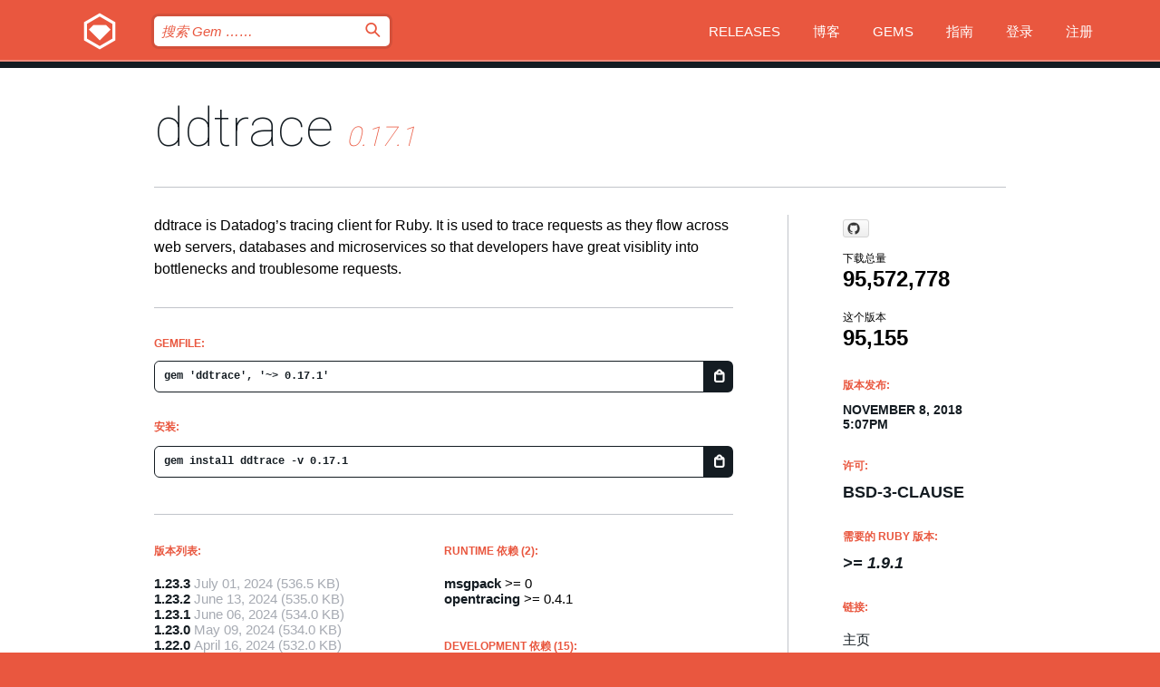

--- FILE ---
content_type: text/html; charset=utf-8
request_url: https://index.rubygems.org/gems/ddtrace/versions/0.17.1?locale=zh-CN
body_size: 5906
content:
<!DOCTYPE html>
<html lang="zh-CN">
  <head>
    <title>ddtrace | RubyGems.org | 您的社区 Gem 托管中心</title>
    <meta charset="UTF-8">
    <meta content="width=device-width, initial-scale=1, maximum-scale=1, user-scalable=0" name="viewport">
    <meta name="google-site-verification" content="AuesbWQ9MCDMmC1lbDlw25RJzyqWOcDYpuaCjgPxEZY" />
    <link rel="apple-touch-icon" href="/apple-touch-icons/apple-touch-icon.png" />
      <link rel="apple-touch-icon" sizes="57x57" href="/apple-touch-icons/apple-touch-icon-57x57.png" />
      <link rel="apple-touch-icon" sizes="72x72" href="/apple-touch-icons/apple-touch-icon-72x72.png" />
      <link rel="apple-touch-icon" sizes="76x76" href="/apple-touch-icons/apple-touch-icon-76x76.png" />
      <link rel="apple-touch-icon" sizes="114x114" href="/apple-touch-icons/apple-touch-icon-114x114.png" />
      <link rel="apple-touch-icon" sizes="120x120" href="/apple-touch-icons/apple-touch-icon-120x120.png" />
      <link rel="apple-touch-icon" sizes="144x144" href="/apple-touch-icons/apple-touch-icon-144x144.png" />
      <link rel="apple-touch-icon" sizes="152x152" href="/apple-touch-icons/apple-touch-icon-152x152.png" />
      <link rel="apple-touch-icon" sizes="180x180" href="/apple-touch-icons/apple-touch-icon-180x180.png" />
    <link rel="mask-icon" href="/rubygems_logo.svg" color="#e9573f">
    <link rel="fluid-icon" href="/fluid-icon.png"/>
    <link rel="search" type="application/opensearchdescription+xml" title="RubyGems.org" href="/opensearch.xml">
    <link rel="shortcut icon" href="/favicon.ico" type="image/x-icon">
    <link rel="stylesheet" href="/assets/application-fda27980.css" />
    <link href="https://fonts.gstatic.com" rel="preconnect" crossorigin>
    <link href='https://fonts.googleapis.com/css?family=Roboto:100&amp;subset=greek,latin,cyrillic,latin-ext' rel='stylesheet' type='text/css'>
    
<link rel="alternate" type="application/atom+xml" href="https://feeds.feedburner.com/gemcutter-latest" title="RubyGems.org | 最新的 Gem">

    <meta name="csrf-param" content="authenticity_token" />
<meta name="csrf-token" content="wF-UW9IN-A4UupVyWNdeW3zsjDbLqdYf2uZGCaAglAwWU54M9u3sga5pSAdOo2A3XU8ecWZIscCv5XfQ0GlQdQ" />
      <link rel="alternate" type="application/atom+xml" title="ddtrace Version Feed" href="/gems/ddtrace/versions.atom" />
    <!-- canonical url -->
    <link rel="canonical" href="https://index.rubygems.org/gems/ddtrace/versions/0.17.1" />
    <!-- alternative language versions url -->
      <link rel="alternate" hreflang="en" href="https://index.rubygems.org/gems/ddtrace/versions/0.17.1?locale=en" />
      <link rel="alternate" hreflang="nl" href="https://index.rubygems.org/gems/ddtrace/versions/0.17.1?locale=nl" />
      <link rel="alternate" hreflang="zh-CN" href="https://index.rubygems.org/gems/ddtrace/versions/0.17.1?locale=zh-CN" />
      <link rel="alternate" hreflang="zh-TW" href="https://index.rubygems.org/gems/ddtrace/versions/0.17.1?locale=zh-TW" />
      <link rel="alternate" hreflang="pt-BR" href="https://index.rubygems.org/gems/ddtrace/versions/0.17.1?locale=pt-BR" />
      <link rel="alternate" hreflang="fr" href="https://index.rubygems.org/gems/ddtrace/versions/0.17.1?locale=fr" />
      <link rel="alternate" hreflang="es" href="https://index.rubygems.org/gems/ddtrace/versions/0.17.1?locale=es" />
      <link rel="alternate" hreflang="de" href="https://index.rubygems.org/gems/ddtrace/versions/0.17.1?locale=de" />
      <link rel="alternate" hreflang="ja" href="https://index.rubygems.org/gems/ddtrace/versions/0.17.1?locale=ja" />
    <!-- unmatched alternative language fallback -->
    <link rel="alternate" hreflang="x-default" href="https://index.rubygems.org/gems/ddtrace/versions/0.17.1" />

    <script type="importmap" data-turbo-track="reload">{
  "imports": {
    "jquery": "/assets/jquery-15a62848.js",
    "@rails/ujs": "/assets/@rails--ujs-2089e246.js",
    "application": "/assets/application-ae34b86d.js",
    "@hotwired/turbo-rails": "/assets/turbo.min-ad2c7b86.js",
    "@hotwired/stimulus": "/assets/@hotwired--stimulus-132cbc23.js",
    "@hotwired/stimulus-loading": "/assets/stimulus-loading-1fc53fe7.js",
    "@stimulus-components/clipboard": "/assets/@stimulus-components--clipboard-d9c44ea9.js",
    "@stimulus-components/dialog": "/assets/@stimulus-components--dialog-74866932.js",
    "@stimulus-components/reveal": "/assets/@stimulus-components--reveal-77f6cb39.js",
    "@stimulus-components/checkbox-select-all": "/assets/@stimulus-components--checkbox-select-all-e7db6a97.js",
    "github-buttons": "/assets/github-buttons-3337d207.js",
    "webauthn-json": "/assets/webauthn-json-74adc0e8.js",
    "avo.custom": "/assets/avo.custom-4b185d31.js",
    "stimulus-rails-nested-form": "/assets/stimulus-rails-nested-form-3f712873.js",
    "local-time": "/assets/local-time-a331fc59.js",
    "src/oidc_api_key_role_form": "/assets/src/oidc_api_key_role_form-223a59d4.js",
    "src/pages": "/assets/src/pages-64095f36.js",
    "src/transitive_dependencies": "/assets/src/transitive_dependencies-9280dc42.js",
    "src/webauthn": "/assets/src/webauthn-a8b5ca04.js",
    "controllers/application": "/assets/controllers/application-e33ffaa8.js",
    "controllers/autocomplete_controller": "/assets/controllers/autocomplete_controller-e9f78a76.js",
    "controllers/counter_controller": "/assets/controllers/counter_controller-b739ef1d.js",
    "controllers/dialog_controller": "/assets/controllers/dialog_controller-c788489b.js",
    "controllers/dropdown_controller": "/assets/controllers/dropdown_controller-baaf189b.js",
    "controllers/dump_controller": "/assets/controllers/dump_controller-5d671745.js",
    "controllers/exclusive_checkbox_controller": "/assets/controllers/exclusive_checkbox_controller-c624394a.js",
    "controllers/gem_scope_controller": "/assets/controllers/gem_scope_controller-9c330c45.js",
    "controllers": "/assets/controllers/index-236ab973.js",
    "controllers/nav_controller": "/assets/controllers/nav_controller-8f4ea870.js",
    "controllers/onboarding_name_controller": "/assets/controllers/onboarding_name_controller-a65c65ec.js",
    "controllers/radio_reveal_controller": "/assets/controllers/radio_reveal_controller-41774e15.js",
    "controllers/recovery_controller": "/assets/controllers/recovery_controller-b051251b.js",
    "controllers/reveal_controller": "/assets/controllers/reveal_controller-a90af4d9.js",
    "controllers/reveal_search_controller": "/assets/controllers/reveal_search_controller-8dc44279.js",
    "controllers/scroll_controller": "/assets/controllers/scroll_controller-07f12b0d.js",
    "controllers/search_controller": "/assets/controllers/search_controller-79d09057.js",
    "controllers/stats_controller": "/assets/controllers/stats_controller-5bae7b7f.js"
  }
}</script>
<link rel="modulepreload" href="/assets/jquery-15a62848.js" nonce="d787b2f47cac8afab2c35d3971cd80f4">
<link rel="modulepreload" href="/assets/@rails--ujs-2089e246.js" nonce="d787b2f47cac8afab2c35d3971cd80f4">
<link rel="modulepreload" href="/assets/application-ae34b86d.js" nonce="d787b2f47cac8afab2c35d3971cd80f4">
<link rel="modulepreload" href="/assets/turbo.min-ad2c7b86.js" nonce="d787b2f47cac8afab2c35d3971cd80f4">
<link rel="modulepreload" href="/assets/@hotwired--stimulus-132cbc23.js" nonce="d787b2f47cac8afab2c35d3971cd80f4">
<link rel="modulepreload" href="/assets/stimulus-loading-1fc53fe7.js" nonce="d787b2f47cac8afab2c35d3971cd80f4">
<link rel="modulepreload" href="/assets/@stimulus-components--clipboard-d9c44ea9.js" nonce="d787b2f47cac8afab2c35d3971cd80f4">
<link rel="modulepreload" href="/assets/@stimulus-components--dialog-74866932.js" nonce="d787b2f47cac8afab2c35d3971cd80f4">
<link rel="modulepreload" href="/assets/@stimulus-components--reveal-77f6cb39.js" nonce="d787b2f47cac8afab2c35d3971cd80f4">
<link rel="modulepreload" href="/assets/@stimulus-components--checkbox-select-all-e7db6a97.js" nonce="d787b2f47cac8afab2c35d3971cd80f4">
<link rel="modulepreload" href="/assets/github-buttons-3337d207.js" nonce="d787b2f47cac8afab2c35d3971cd80f4">
<link rel="modulepreload" href="/assets/webauthn-json-74adc0e8.js" nonce="d787b2f47cac8afab2c35d3971cd80f4">
<link rel="modulepreload" href="/assets/local-time-a331fc59.js" nonce="d787b2f47cac8afab2c35d3971cd80f4">
<link rel="modulepreload" href="/assets/src/oidc_api_key_role_form-223a59d4.js" nonce="d787b2f47cac8afab2c35d3971cd80f4">
<link rel="modulepreload" href="/assets/src/pages-64095f36.js" nonce="d787b2f47cac8afab2c35d3971cd80f4">
<link rel="modulepreload" href="/assets/src/transitive_dependencies-9280dc42.js" nonce="d787b2f47cac8afab2c35d3971cd80f4">
<link rel="modulepreload" href="/assets/src/webauthn-a8b5ca04.js" nonce="d787b2f47cac8afab2c35d3971cd80f4">
<link rel="modulepreload" href="/assets/controllers/application-e33ffaa8.js" nonce="d787b2f47cac8afab2c35d3971cd80f4">
<link rel="modulepreload" href="/assets/controllers/autocomplete_controller-e9f78a76.js" nonce="d787b2f47cac8afab2c35d3971cd80f4">
<link rel="modulepreload" href="/assets/controllers/counter_controller-b739ef1d.js" nonce="d787b2f47cac8afab2c35d3971cd80f4">
<link rel="modulepreload" href="/assets/controllers/dialog_controller-c788489b.js" nonce="d787b2f47cac8afab2c35d3971cd80f4">
<link rel="modulepreload" href="/assets/controllers/dropdown_controller-baaf189b.js" nonce="d787b2f47cac8afab2c35d3971cd80f4">
<link rel="modulepreload" href="/assets/controllers/dump_controller-5d671745.js" nonce="d787b2f47cac8afab2c35d3971cd80f4">
<link rel="modulepreload" href="/assets/controllers/exclusive_checkbox_controller-c624394a.js" nonce="d787b2f47cac8afab2c35d3971cd80f4">
<link rel="modulepreload" href="/assets/controllers/gem_scope_controller-9c330c45.js" nonce="d787b2f47cac8afab2c35d3971cd80f4">
<link rel="modulepreload" href="/assets/controllers/index-236ab973.js" nonce="d787b2f47cac8afab2c35d3971cd80f4">
<link rel="modulepreload" href="/assets/controllers/nav_controller-8f4ea870.js" nonce="d787b2f47cac8afab2c35d3971cd80f4">
<link rel="modulepreload" href="/assets/controllers/onboarding_name_controller-a65c65ec.js" nonce="d787b2f47cac8afab2c35d3971cd80f4">
<link rel="modulepreload" href="/assets/controllers/radio_reveal_controller-41774e15.js" nonce="d787b2f47cac8afab2c35d3971cd80f4">
<link rel="modulepreload" href="/assets/controllers/recovery_controller-b051251b.js" nonce="d787b2f47cac8afab2c35d3971cd80f4">
<link rel="modulepreload" href="/assets/controllers/reveal_controller-a90af4d9.js" nonce="d787b2f47cac8afab2c35d3971cd80f4">
<link rel="modulepreload" href="/assets/controllers/reveal_search_controller-8dc44279.js" nonce="d787b2f47cac8afab2c35d3971cd80f4">
<link rel="modulepreload" href="/assets/controllers/scroll_controller-07f12b0d.js" nonce="d787b2f47cac8afab2c35d3971cd80f4">
<link rel="modulepreload" href="/assets/controllers/search_controller-79d09057.js" nonce="d787b2f47cac8afab2c35d3971cd80f4">
<link rel="modulepreload" href="/assets/controllers/stats_controller-5bae7b7f.js" nonce="d787b2f47cac8afab2c35d3971cd80f4">
<script type="module" nonce="d787b2f47cac8afab2c35d3971cd80f4">import "application"</script>
  </head>

  <body class="" data-controller="nav" data-nav-expanded-class="mobile-nav-is-expanded">
    <!-- Top banner -->

    <!-- Policies acknowledgment banner -->
    

    <header class="header header--interior" data-nav-target="header collapse">
      <div class="l-wrap--header">
        <a title="RubyGems" class="header__logo-wrap" data-nav-target="logo" href="/">
          <span class="header__logo" data-icon="⬡">⬢</span>
          <span class="t-hidden">RubyGems</span>
</a>        <a class="header__club-sandwich" href="#" data-action="nav#toggle focusin->nav#focus mousedown->nav#mouseDown click@window->nav#hide">
          <span class="t-hidden">Navigation menu</span>
        </a>

        <div class="header__nav-links-wrap">
          <div class="header__search-wrap" role="search">
  <form data-controller="autocomplete" data-autocomplete-selected-class="selected" action="/search" accept-charset="UTF-8" method="get">
    <input type="search" name="query" id="query" placeholder="搜索 Gem &hellip;&hellip;" class="header__search" autocomplete="off" aria-autocomplete="list" data-autocomplete-target="query" data-action="autocomplete#suggest keydown.down-&gt;autocomplete#next keydown.up-&gt;autocomplete#prev keydown.esc-&gt;autocomplete#hide keydown.enter-&gt;autocomplete#clear click@window-&gt;autocomplete#hide focus-&gt;autocomplete#suggest blur-&gt;autocomplete#hide" data-nav-target="search" />

    <ul class="suggest-list" role="listbox" data-autocomplete-target="suggestions"></ul>

    <template id="suggestion" data-autocomplete-target="template">
      <li class="menu-item" role="option" tabindex="-1" data-autocomplete-target="item" data-action="click->autocomplete#choose mouseover->autocomplete#highlight"></li>
    </template>

    <label id="querylabel" for="query">
      <span class="t-hidden">搜索 Gem &hellip;&hellip;</span>
</label>
    <input type="submit" value="⌕" id="search_submit" class="header__search__icon" aria-labelledby="querylabel" data-disable-with="⌕" />

</form></div>


          <nav class="header__nav-links" data-controller="dropdown">

            <a class="header__nav-link " href="https://index.rubygems.org/releases">Releases</a>
            <a class="header__nav-link" href="https://blog.rubygems.org">博客</a>

              <a class="header__nav-link" href="/gems">Gems</a>

            <a class="header__nav-link" href="https://guides.rubygems.org">指南</a>

              <a class="header__nav-link " href="/sign_in">登录</a>
                <a class="header__nav-link " href="/sign_up">注册</a>
          </nav>
        </div>
      </div>
    </header>



    <main class="main--interior" data-nav-target="collapse">
        <div class="l-wrap--b">
            <h1 class="t-display page__heading">
              <a class="t-link--black" href="/gems/ddtrace">ddtrace</a>

                <i class="page__subheading">0.17.1</i>
            </h1>
          
          


<div class="l-overflow">
  <div class="l-colspan--l colspan--l--has-border">
      <div class="gem__intro">
        <div id="markup" class="gem__desc">
          <p>ddtrace is Datadog’s tracing client for Ruby. It is used to trace requests
as they flow across web servers, databases and microservices so that developers
have great visiblity into bottlenecks and troublesome requests.</p>
        </div>
      </div>

      <div class="gem__install">
        <h2 class="gem__ruby-version__heading t-list__heading">
          Gemfile:
          <div class="gem__code-wrap" data-controller="clipboard" data-clipboard-success-content-value="✔"><input type="text" name="gemfile_text" id="gemfile_text" value="gem &#39;ddtrace&#39;, &#39;~&gt; 0.17.1&#39;" class="gem__code" readonly="readonly" data-clipboard-target="source" /><span class="gem__code__icon" title="复制到剪贴板" data-action="click-&gt;clipboard#copy" data-clipboard-target="button">=</span></div>
        </h2>
        <h2 class="gem__ruby-version__heading t-list__heading">
          安装:
          <div class="gem__code-wrap" data-controller="clipboard" data-clipboard-success-content-value="✔"><input type="text" name="install_text" id="install_text" value="gem install ddtrace -v 0.17.1" class="gem__code" readonly="readonly" data-clipboard-target="source" /><span class="gem__code__icon" title="复制到剪贴板" data-action="click-&gt;clipboard#copy" data-clipboard-target="button">=</span></div>
        </h2>
      </div>

      <div class="l-half--l">
        <div class="versions">
          <h3 class="t-list__heading">版本列表:</h3>
          <ol class="gem__versions t-list__items">
            <li class="gem__version-wrap">
  <a class="t-list__item" href="/gems/ddtrace/versions/1.23.3">1.23.3</a>
  <small class="gem__version__date">July 01, 2024</small>

  <span class="gem__version__date">(536.5 KB)</span>
</li>
<li class="gem__version-wrap">
  <a class="t-list__item" href="/gems/ddtrace/versions/1.23.2">1.23.2</a>
  <small class="gem__version__date">June 13, 2024</small>

  <span class="gem__version__date">(535.0 KB)</span>
</li>
<li class="gem__version-wrap">
  <a class="t-list__item" href="/gems/ddtrace/versions/1.23.1">1.23.1</a>
  <small class="gem__version__date">June 06, 2024</small>

  <span class="gem__version__date">(534.0 KB)</span>
</li>
<li class="gem__version-wrap">
  <a class="t-list__item" href="/gems/ddtrace/versions/1.23.0">1.23.0</a>
  <small class="gem__version__date">May 09, 2024</small>

  <span class="gem__version__date">(534.0 KB)</span>
</li>
<li class="gem__version-wrap">
  <a class="t-list__item" href="/gems/ddtrace/versions/1.22.0">1.22.0</a>
  <small class="gem__version__date">April 16, 2024</small>

  <span class="gem__version__date">(532.0 KB)</span>
</li>
<li class="gem__version-wrap">
  <a class="t-list__item" href="/gems/ddtrace/versions/0.17.1">0.17.1</a>
  <small class="gem__version__date">November 08, 2018</small>

  <span class="gem__version__date">(116.5 KB)</span>
</li>

          </ol>
            <a class="gem__see-all-versions t-link--gray t-link--has-arrow" href="https://index.rubygems.org/gems/ddtrace/versions">显示所有版本 (共 154 个)</a>
        </div>
      </div>

    <div class = "l-half--l">
        <div class="dependencies gem__dependencies" id="runtime_dependencies">
    <h3 class="t-list__heading">Runtime 依赖 (2):</h3>
    <div class="t-list__items">
          <div class="gem__requirement-wrap">
            <a class="t-list__item" href="/gems/msgpack"><strong>msgpack</strong></a>
            &gt;= 0
          </div>
          <div class="gem__requirement-wrap">
            <a class="t-list__item" href="/gems/opentracing"><strong>opentracing</strong></a>
            &gt;= 0.4.1
          </div>
    </div>
  </div>

        <div class="dependencies gem__dependencies" id="development_dependencies">
    <h3 class="t-list__heading">Development 依赖 (15):</h3>
    <div class="t-list__items">
          <div class="gem__requirement-wrap">
            <a class="t-list__item" href="/gems/addressable"><strong>addressable</strong></a>
            ~&gt; 2.4.0
          </div>
          <div class="gem__requirement-wrap">
            <a class="t-list__item" href="/gems/appraisal"><strong>appraisal</strong></a>
            ~&gt; 2.2
          </div>
          <div class="gem__requirement-wrap">
            <a class="t-list__item" href="/gems/builder"><strong>builder</strong></a>
            &gt;= 0
          </div>
          <div class="gem__requirement-wrap">
            <a class="t-list__item" href="/gems/minitest"><strong>minitest</strong></a>
            = 5.10.1
          </div>
          <div class="gem__requirement-wrap">
            <a class="t-list__item" href="/gems/pry"><strong>pry</strong></a>
            ~&gt; 0.10.4
          </div>
          <div class="gem__requirement-wrap">
            <a class="t-list__item" href="/gems/pry-stack_explorer"><strong>pry-stack_explorer</strong></a>
            ~&gt; 0.4.9.2
          </div>
          <div class="gem__requirement-wrap">
            <a class="t-list__item" href="/gems/rake"><strong>rake</strong></a>
            &gt;= 10.5
          </div>
          <div class="gem__requirement-wrap">
            <a class="t-list__item" href="/gems/redcarpet"><strong>redcarpet</strong></a>
            ~&gt; 3.4
          </div>
          <div class="gem__requirement-wrap">
            <a class="t-list__item" href="/gems/rspec"><strong>rspec</strong></a>
            ~&gt; 3.0
          </div>
          <div class="gem__requirement-wrap">
            <a class="t-list__item" href="/gems/rspec-collection_matchers"><strong>rspec-collection_matchers</strong></a>
            ~&gt; 1.1
          </div>
          <div class="gem__requirement-wrap">
            <a class="t-list__item" href="/gems/rubocop"><strong>rubocop</strong></a>
            = 0.49.1
          </div>
          <div class="gem__requirement-wrap">
            <a class="t-list__item" href="/gems/ruby-prof"><strong>ruby-prof</strong></a>
            &gt;= 0
          </div>
          <div class="gem__requirement-wrap">
            <a class="t-list__item" href="/gems/sqlite3"><strong>sqlite3</strong></a>
            &gt;= 0
          </div>
          <div class="gem__requirement-wrap">
            <a class="t-list__item" href="/gems/webmock"><strong>webmock</strong></a>
            ~&gt; 2.0
          </div>
          <div class="gem__requirement-wrap">
            <a class="t-list__item" href="/gems/yard"><strong>yard</strong></a>
            ~&gt; 0.9
          </div>
    </div>
  </div>

        <div class="dependencies_list">
          <a class="gem__see-all-versions t-link--gray t-link--has-arrow push--s" href="/gems/ddtrace/versions/0.17.1/dependencies">显示所有传递性依赖</a>
        </div>
    </div>


    <div class="gem__members">

    <h3 class="t-list__heading">所有者:</h3>
    <div class="gem__users">
      <a alt="datadoghq" title="datadoghq" href="/profiles/datadoghq"><img id="gravatar-102573" width="48" height="48" src="/users/102573/avatar.jpeg?size=48&amp;theme=light" /></a>
    </div>




    <h3 class="t-list__heading">作者:</h3>
    <ul class="t-list__items">
      <li class="t-list__item">
        <p>Datadog, Inc.</p>
      </li>
    </ul>

    <h3 class="t-list__heading">SHA 256 校验和:</h3>
    <div class="gem__code-wrap" data-controller="clipboard" data-clipboard-success-content-value="✔"><input type="text" name="gem_sha_256_checksum" id="gem_sha_256_checksum" value="7db67aa5dfa415546798ff96192a0a7c7f3ce335d2b91be0795003913bb996f8" class="gem__code" readonly="readonly" data-clipboard-target="source" /><span class="gem__code__icon" title="复制到剪贴板" data-action="click-&gt;clipboard#copy" data-clipboard-target="button">=</span></div>


</div>

    <div class="gem__navigation">
    <a class="gem__previous__version" href="/gems/ddtrace/versions/0.17.0">← 以前的版本</a>

    <a class="gem__next__version" href="/gems/ddtrace/versions/0.17.2">接下来的版本 →</a>
</div>

  </div>

  <div class="gem__aside l-col--r--pad">
    <span class="github-btn" data-user="DataDog" data-repo="dd-trace-rb" data-type="star" data-count="true" data-size="large">
  <a class="gh-btn" href="#" rel="noopener noreferrer" target="_blank">
    <span class="gh-ico" aria-hidden="true"></span>
    <span class="gh-text"></span>
  </a>
  <a class="gh-count" href="#" rel="noopener noreferrer" target="_blank" aria-hidden="true"></a>
</span>
  <div class="gem__downloads-wrap" data-href="/api/v1/downloads/ddtrace-0.17.1.json">
    <h2 class="gem__downloads__heading t-text--s">
      下载总量
      <span class="gem__downloads">95,572,778</span>
    </h2>
    <h2 class="gem__downloads__heading t-text--s">
      这个版本
      <span class="gem__downloads">95,155</span>
    </h2>
  </div>

  <h2 class="gem__ruby-version__heading t-list__heading">
    版本发布:
    <span class="gem__rubygem-version-age">
      <p><time datetime="2018-11-08T17:07:39Z" data-local="time-ago">November  8, 2018  5:07pm</time></p>
    </span>
  </h2>

  <h2 class="gem__ruby-version__heading t-list__heading">
    许可:
    <span class="gem__ruby-version">
      <p>BSD-3-Clause</p>
    </span>
  </h2>
  <h2 class="gem__ruby-version__heading t-list__heading">
    需要的 Ruby 版本:
    <i class="gem__ruby-version">
        &gt;= 1.9.1
    </i>
  </h2>
  <h3 class="t-list__heading">链接:</h3>
  <div class="t-list__items">
      <a rel="nofollow" class="gem__link t-list__item" id="home" href="https://github.com/DataDog/dd-trace-rb">主页</a>
      <a rel="nofollow" class="gem__link t-list__item" id="code" href="https://github.com/DataDog/dd-trace-rb/">源代码</a>
      <a rel="nofollow" class="gem__link t-list__item" id="docs" href="http://www.rubydoc.info/github/DataDog/dd-trace-rb/">文档</a>
      
      <a rel="nofollow" class="gem__link t-list__item" id="download" href="/downloads/ddtrace-0.17.1.gem">下载</a>
    <a class="gem__link t-list__item" href="https://my.diffend.io/gems/ddtrace/prev/0.17.1">审查变更</a>
    <a class="gem__link t-list__item" id="badge" href="https://badge.fury.io/rb/ddtrace/install">徽章</a>
    <a class="toggler gem__link t-list__item" id="subscribe" href="/sign_in">订阅</a>
    <a class="gem__link t-list__item" id="rss" href="/gems/ddtrace/versions.atom">RSS</a>
    <a class="gem__link t-list__item" href="mailto:support@rubygems.org?subject=Reporting Abuse on ddtrace">举报投诉</a>
    <a rel="nofollow" class="gem__link t-list__item" id="reverse_dependencies" href="/gems/ddtrace/reverse_dependencies">反向依赖</a>
    
    
    
    
    
  </div>
</div>

</div>

        </div>
    </main>

    <footer class="footer" data-nav-target="collapse">
      <div class="l-wrap--footer">
        <div class="l-overflow">
          <div class="nav--v l-col--r--pad">
            <a class="nav--v__link--footer" href="https://status.rubygems.org">状态</a>
            <a class="nav--v__link--footer" href="https://uptime.rubygems.org">服务运行时间</a>
            <a class="nav--v__link--footer" href="https://github.com/rubygems/rubygems.org">源代码</a>
            <a class="nav--v__link--footer" href="/pages/data">数据</a>
            <a class="nav--v__link--footer" href="/stats">统计</a>
            <a class="nav--v__link--footer" href="https://guides.rubygems.org/contributing/">贡献</a>
              <a class="nav--v__link--footer" href="/pages/about">关于</a>
            <a class="nav--v__link--footer" href="mailto:support@rubygems.org">帮助</a>
            <a class="nav--v__link--footer" href="https://guides.rubygems.org/rubygems-org-api">API</a>
            <a class="nav--v__link--footer" href="/policies">Policies</a>
            <a class="nav--v__link--footer" href="/pages/supporters">Support Us</a>
              <a class="nav--v__link--footer" href="/pages/security">安全</a>
          </div>
          <div class="l-colspan--l colspan--l--has-border">
            <div class="footer__about">
              <p>
                RubyGems.org 是 Ruby 社区的 Gem 托管服务。立即 <a href="https://guides.rubygems.org/publishing/">发布您的 Gem</a> 并 <a href="https://guides.rubygems.org/command-reference/#gem-install">安装它们</a>。 使用 <a href="https://guides.rubygems.org/rubygems-org-api/">API</a> 来查找更多 <a href="/gems">可用的 Gem</a>。 <a href="https://guides.rubygems.org/contributing/">快来成为一名贡献者吧！</a> 由您自己改善我们的网站。
              </p>
              <p>
                RubyGems.org 是通过与更大的 Ruby 社区的合作得以实现的。<a href="https://www.fastly.com/">Fastly</a> 提供带宽和 CDN 支持， <a href="https://www.rubycentral.org/">Ruby Central</a> 涵盖基础设施成本，并且 资助正在进行的开发和运营工作。 <a href="/pages/supporters">了解更多关于我们的赞助商以及他们是如何合作的</a>。
              </p>
            </div>
          </div>
        </div>
      </div>
      <div class="footer__sponsors">
        <a class="footer__sponsor footer__sponsor__ruby_central" href="https://rubycentral.org/open-source/" target="_blank" rel="noopener">
          Operated by
          <span class="t-hidden">Ruby Central</span>
        </a>
        <a class="footer__sponsor footer__sponsor__dockyard" href="https://dockyard.com/ruby-on-rails-consulting" target="_blank" rel="noopener">
          设计
          <span class="t-hidden">DockYard</span>
        </a>
        <a class="footer__sponsor footer__sponsor__aws" href="https://aws.amazon.com/" target="_blank" rel="noopener">
          托管
          <span class="t-hidden">AWS</span>
        </a>
        <a class="footer__sponsor footer__sponsor__dnsimple" href="https://dnsimple.link/resolving-rubygems" target="_blank" rel="noopener">
          解析
          <span class="t-hidden">DNSimple</span>
        </a>
        <a class="footer__sponsor footer__sponsor__datadog" href="https://www.datadoghq.com/" target="_blank" rel="noopener">
          监控
          <span class="t-hidden">Datadog</span>
        </a>
        <a class="footer__sponsor footer__sponsor__fastly" href="https://www.fastly.com/customers/ruby-central" target="_blank" rel="noopener">
          服务
          <span class="t-hidden">Fastly</span>
        </a>
        <a class="footer__sponsor footer__sponsor__honeybadger" href="https://www.honeybadger.io/" target="_blank" rel="noopener">
          监控
          <span class="t-hidden">Honeybadger</span>
        </a>
        <a class="footer__sponsor footer__sponsor__mend" href="https://mend.io/" target="_blank" rel="noopener">
          安全保护
          <span class="t-hidden">Mend.io</span>
        </a>
      </div>
      <div class="footer__language_selector">
          <div class="footer__language">
            <a class="nav--v__link--footer" href="/gems/ddtrace/versions/0.17.1?locale=en">English</a>
          </div>
          <div class="footer__language">
            <a class="nav--v__link--footer" href="/gems/ddtrace/versions/0.17.1?locale=nl">Nederlands</a>
          </div>
          <div class="footer__language">
            <a class="nav--v__link--footer" href="/gems/ddtrace/versions/0.17.1?locale=zh-CN">简体中文</a>
          </div>
          <div class="footer__language">
            <a class="nav--v__link--footer" href="/gems/ddtrace/versions/0.17.1?locale=zh-TW">正體中文</a>
          </div>
          <div class="footer__language">
            <a class="nav--v__link--footer" href="/gems/ddtrace/versions/0.17.1?locale=pt-BR">Português do Brasil</a>
          </div>
          <div class="footer__language">
            <a class="nav--v__link--footer" href="/gems/ddtrace/versions/0.17.1?locale=fr">Français</a>
          </div>
          <div class="footer__language">
            <a class="nav--v__link--footer" href="/gems/ddtrace/versions/0.17.1?locale=es">Español</a>
          </div>
          <div class="footer__language">
            <a class="nav--v__link--footer" href="/gems/ddtrace/versions/0.17.1?locale=de">Deutsch</a>
          </div>
          <div class="footer__language">
            <a class="nav--v__link--footer" href="/gems/ddtrace/versions/0.17.1?locale=ja">日本語</a>
          </div>
      </div>
    </footer>
    
    <script type="text/javascript" defer src="https://www.fastly-insights.com/insights.js?k=3e63c3cd-fc37-4b19-80b9-65ce64af060a"></script>
  </body>
</html>


--- FILE ---
content_type: text/css
request_url: https://index.rubygems.org/assets/modules/nav/nav--paginated-23d4ceb1.css
body_size: 2199
content:
.paginated-nav-links {
  margin-top: 90px;
  padding-top: 50px;
  position: relative;
  border-top: 1px solid #c1c4ca;
  overflow: auto; }

.paginated-nav-link--prev, .paginated-nav-link--numbered, .paginated-nav-link--next {
  color: #9da2ab;
  transition-duration: 0.25s;
  transition-property: color; }
  .paginated-nav-link--prev:focus, .paginated-nav-link--prev:hover, .paginated-nav-link--prev.is-active, .paginated-nav-link--numbered:focus, .paginated-nav-link--numbered:hover, .paginated-nav-link--numbered.is-active, .paginated-nav-link--next:focus, .paginated-nav-link--next:hover, .paginated-nav-link--next.is-active {
    color: #141c22; }
  .paginated-nav-link--prev:focus, .paginated-nav-link--numbered:focus, .paginated-nav-link--next:focus {
    outline: none; }
  .paginated-nav-link--prev span, .paginated-nav-link--numbered span, .paginated-nav-link--next span {
    position: relative;
    top: -1px;
    text-transform: uppercase; }

.paginated-nav-link--prev {
  float: left; }
  .paginated-nav-link--prev span {
    margin-left: 5px; }

.paginated-nav-link--next {
  position: absolute;
  top: 50px;
  right: 0; }
  .paginated-nav-link--next:before, .paginated-nav-link--next span {
    float: right; }
  .paginated-nav-link--next:before {
    position: relative;
    top: 1px; }
  .paginated-nav-link--next span {
    margin-right: 7px; }

.paginated-nav-links--numbered-wrap {
  padding-top: 50px;
  position: relative; }

.paginated-nav-links--numbered {
  text-align: center; }

.paginated-nav-link--numbered {
  margin-right: 8px;
  margin-left: 8px; }

.pagination {
  margin-top: 90px;
  position: relative;
  width: 100%;
  overflow: auto;
  text-align: center; }
  .pagination a, .pagination em {
    margin-right: 8px;
    margin-left: 8px;
    font-style: normal; }
  .pagination a {
    color: #9da2ab;
    transition-duration: 0.25s;
    transition-property: color;
    outline: none; }
    .pagination a:hover, .pagination a:focus, .pagination a:active {
      color: #141c22; }
  .pagination .previous_page.disabled, .pagination .next_page.disabled {
    color: #9da2ab; }
    .pagination .previous_page.disabled:hover, .pagination .previous_page.disabled:focus, .pagination .previous_page.disabled:active, .pagination .next_page.disabled:hover, .pagination .next_page.disabled:focus, .pagination .next_page.disabled:active {
      color: #9da2ab; }
  .pagination .previous_page {
    position: absolute;
    left: 0; }
  .pagination .next_page {
    position: absolute;
    right: 0; }
  .pagination .current {
    margin: 0 8px; }
